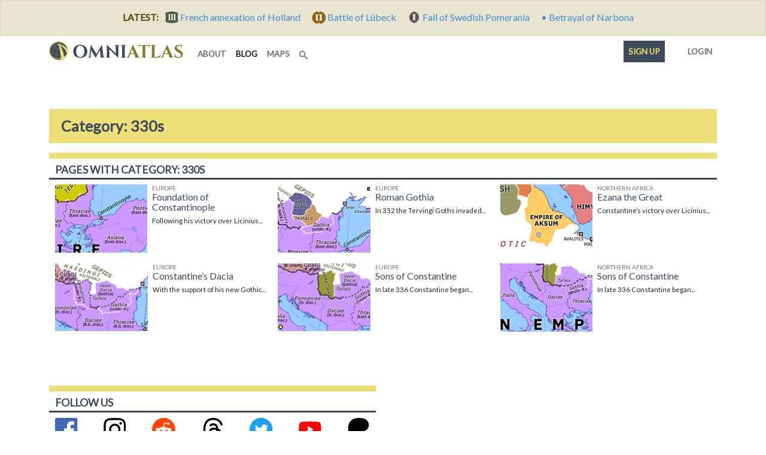

--- FILE ---
content_type: text/html; charset=utf-8
request_url: https://omniatlas-1598b.kxcdn.com/tags/330s/
body_size: 7374
content:


<!DOCTYPE html>
<!--[if lt IE 7]>      <html class="no-js lt-ie9 lt-ie8 lt-ie7" lang="en"> <![endif]-->
<!--[if IE 7]>         <html class="no-js lt-ie9 lt-ie8" lang="en"> <![endif]-->
<!--[if IE 8]>         <html class="no-js lt-ie9" lang="en"> <![endif]-->
<!--[if gt IE 8]><!--> <html class="no-js" lang="en"> <!--<![endif]-->
	<head>
		<meta charset="utf-8" />
		<meta http-equiv="X-UA-Compatible" content="IE=edge" />
		<meta name="viewport" content="width=device-width, initial-scale=1, shrink-to-fit=no" />
		<title>Category: 330s | Omniatlas</title>
		<meta name="description" content="Interactive step-by-step historical atlas explaining world events. Includes free maps, articles, and timelines for education, reference, and teacher resources." />
		<meta name="author" content="Rick Westera">
		<meta name="keywords" content="world history, modern history, timeline, map, atlas, education" />
<meta name="p:domain_verify" content="89817f5330460dedf4acc72f2f86c049"/>
		<link rel="canonical" href="https://omniatlas.com/tags/330s/">
		<link rel="shortcut icon" href="https://omniatlas-media.b-cdn.net/static/favicon.ico" type="image/x-icon">
		<link rel="icon" href="https://omniatlas-media.b-cdn.net/static/favicon.ico" type="image/x-icon">
		<link rel="icon" type="image/png" href="https://omniatlas-media.b-cdn.net/static/favicon-32x32.png" sizes="32x32" />
		<link rel="icon" type="image/png" href="https://omniatlas-media.b-cdn.net/static/favicon-16x16.png" sizes="16x16" />
		<link rel="alternate" type="application/rss+xml" title="Subscribe to Omniatlas " href="/feed/rss/" />
		
		
		<meta property="og:type" content="website" />
		<meta property="og:site_name" content="Omniatlas"/>
		<meta name="twitter:site" content="@omniatlas" />
		
		<meta name="twitter:card" content="summary" />
		<meta name="twitter:title" content="Omniatlas - Interactive Atlas of World History" />
		<meta name="twitter:description" content="The stories of nations in maps." />
		<meta name="twitter:image" content="https://omniatlas.comhttps://omniatlas-media.b-cdn.net/static/img/icons/omniatlas_150px.jpg" />
		<meta name="twitter:image:alt" content="Omniatlas logo" />
		
		<link href="https://fonts.googleapis.com/css?family=Lato&font-display=swap" rel="stylesheet">

		
		<!--link rel="stylesheet" href="https://maxcdn.bootstrapcdn.com/bootstrap/4.0.0-beta.3/css/bootstrap.min.css" integrity="sha384-Zug+QiDoJOrZ5t4lssLdxGhVrurbmBWopoEl+M6BdEfwnCJZtKxi1KgxUyJq13dy" crossorigin="anonymous"-->
		<!--link href="https://omniatlas-media.b-cdn.net/static/css/bootstrap.min.css" rel="stylesheet"-->
		
			<link rel="stylesheet" href="https://omniatlas-media.b-cdn.net/static/css/style.css?version=1.55" />
		
		
			
		

		
		<script src="//unpkg.com/alpinejs" defer></script>
		<script src="https://unpkg.com/htmx.org@1.9.2" defer></script>
		<script src="https://omniatlas-media.b-cdn.net/static/js/lib/bootstrap.bundle.min.js?v=5.1.3" defer></script>

		
			
<script type="text/javascript" src="//cdn.thisiswaldo.com/static/js/9028.js"></script>

			
		
	</head>
	<body id="omniatlas" class="index non-auth "  data-instant-intensity="mousedown">
		<!-- Google tag (gtag.js) -->
<script async src="https://www.googletagmanager.com/gtag/js?id=AW-977107538"></script>
<script>
  window.dataLayer = window.dataLayer || [];
  function gtag(){dataLayer.push(arguments);}
  gtag('js', new Date());

  gtag('config', 'AW-977107538');
</script>
		<!-- Global site tag (gtag.js) - Google Analytics -->
<script async src="https://www.googletagmanager.com/gtag/js?id=G-YKEDK3P34D"></script>
<script>
  window.dataLayer = window.dataLayer || [];
  function gtag(){dataLayer.push(arguments);}
  gtag('js', new Date());

  gtag('config', 'G-YKEDK3P34D');
</script>
	
		
			
			



	
	<div class="alert alert-info mb-0 text-center rounded-0">
		<strong class="me-2">LATEST:</strong>
		
		
			
			<a href="/maps/northern-europe/18100709/">
				
					<span class="tier-badge tier-badge-3" title="Tier III"> &nbsp;</span>
				
				<span class="me-3">French annexation of Holland</span>
			</a>
		
			
			<a href="/maps/northwest-europe/18061106/">
				
					<span class="tier-badge tier-badge-2" title="Tier II"> &nbsp;</span>
				
				<span class="me-3">Battle of Lübeck</span>
			</a>
		
			
			<a href="/maps/northern-europe/18120127/">
				
					<span class="tier-badge tier-badge-1" title="Tier I"> &nbsp;</span>
				
				<span class="me-3">Fall of Swedish Pomerania</span>
			</a>
		
			
			<a href="/maps/europe/4620802/">
				
					&bull;
				
				<span class="me-3">Betrayal of Narbona</span>
			</a>
		
	</div>


		
		
			<svg style="position: absolute; width: 0; height: 0; overflow: hidden;" version="1.1" xmlns="http://www.w3.org/2000/svg" xmlns:xlink="http://www.w3.org/1999/xlink">
	<defs>
		<symbol id="icon-search" viewBox="0 0 32 32">
		<title>search</title>
		<path d="M31.008 27.231l-7.58-6.447c-0.784-0.705-1.622-1.029-2.299-0.998 1.789-2.096 2.87-4.815 2.87-7.787 0-6.627-5.373-12-12-12s-12 5.373-12 12 5.373 12 12 12c2.972 0 5.691-1.081 7.787-2.87-0.031 0.677 0.293 1.515 0.998 2.299l6.447 7.58c1.104 1.226 2.907 1.33 4.007 0.23s0.997-2.903-0.23-4.007zM12 20c-4.418 0-8-3.582-8-8s3.582-8 8-8 8 3.582 8 8-3.582 8-8 8z"></path>
		</symbol>
	</defs>
</svg>
		
		
			<!-- Search Modal -->
			<div id="modalSearch" class="modal fade modal-wide" role="dialog">
				<div class="modal-dialog">

				   <!-- Modal content-->
				   <div class="modal-content">
					   <div class="modal-header">
						   <h4 class="modal-title">Search Omniatlas</h4>
						   <button type="button" class="btn-close" data-bs-dismiss="modal">&nbsp;</button>
					   </div>
					   <div class="modal-body">
						   <div class="gcse-search"></div>
					   </div>
					   <div class="modal-footer">
						   <button type="button" class="btn btn-secondary" data-bs-dismiss="modal">Close</button>
					   </div>
				   </div>

			   </div>
			</div>
			
			
		
		<div class="container">
			<nav class="navbar navbar-expand-lg navbar-inverse navbar-light bg-white row">
				<div class="container-fluid">
					
					<a class="navbar-brand" href="/">
						<img class="navbar-logo" src="https://omniatlas-media.b-cdn.net/static/img/icons/omniatlas-heading.svg" alt="Omniatlas">
						
					</a>
					<button class="navbar-toggler" type="button" data-bs-toggle="collapse" data-bs-target="#navbarsMain" aria-controls="navbarsMain" aria-expanded="false" aria-label="Toggle navigation">
						<span class="navbar-toggler-icon"></span>
		  			</button>
					<div class="collapse navbar-collapse" id="navbarsMain">
						
	<ul class="navbar-nav me-auto mb-2 mb-lg-0">
	<li class="nav-item nav-item_about">
	<a class="nav-link nav-link_about" href="/about/">
		
		about
		
	</a>
</li>
	<li class="nav-item nav-item_blog active">
	<a class="nav-link nav-link_blog" href="/blogs/">
		
		blog
		<span class="visually-hidden">(current)</span>
	</a>
</li>
	<li class="nav-item nav-item_maps">
	<a class="nav-link nav-link_maps" href="/maps/">
		
		maps
		
	</a>
</li>
	
	<li class="d-lg-none nav-divider"></li>
	<li class="nav-item">
	   <a href="#modalSearch" data-bs-toggle="modal" data-bs-target="#modalSearch" aria-label="Search" class="nav-link">
		   <svg class="icon icon-search"><use xlink:href="#icon-search"></use></svg> <span class="d-lg-none">Search</span>
	   </a>
	</li>
</ul>
<ul class="nav navbar-nav navbar-right">
	<li class="d-lg-none nav-divider"></li>
	<li class="nav-item">
		
			<li class="nav-item nav-item_signup">
	<a class="nav-link nav-link_signup" href="/accounts/signup/?next=/tags/330s/">
		
		Sign up
		
	</a>
</li>
			<li class="nav-item nav-item_account">
	<a class="nav-link nav-link_account" href="/accounts/login/?next=/tags/330s/">
		
			
			
			<span class="tier-icon tier-icon-0 me-1" title="Tier ">&nbsp;</span>
		
		Login
		
	</a>
</li>
		
	</li>
</ul>

					</div>
					
				</div>
			</nav>
		</div>
		
			





			
<div class="container adspot9029 newor-adspot newor-adspot-banner mt-2 mb-3">
	<div class="row justify-content-center">
		<!-- 728x90/970x90/970x250/320x50 -->
		<div id='waldo-tag-9029'></div>
	</div>
</div>


		

		<main role="main" class="tj-main">
			

			<div class="container">
				
				
	<h1 class="tj-h1">Category: 330s</h1>
    
    
    <section class="tj-media-container row">
        <h2 class="tj-card-header">Pages with category: 330s</h2>
        
	
    	
<div class="tj-media-cell col-md-6 col-xl-4 col-xxl-2"
	>
	
	
	<a href="/blogs/europe/3300511/" title="Following his victory over Licinius in 324, Constantine rebuilt the city of Byzantium as his new imperial residence and de facto capital, renaming it as “New Rome” (although it would soon come to be known as Constantinople after Constantine himself). Dedicated in May 330, Constantinople would remain officially subordinate to Rome for several decades but eventually grow to surpass it." class="uberlink d-flex">
		<img class="me-2" src='https://omniatlas-media.b-cdn.net/dist/img/articles/small/europe/europe3300511_owob1Zj.png' alt='Europe: Foundation of Constantinople' />
		
		<div class="flex-grow-1">
			<h5 class="mt-0 mb-0 text-muted text-uppercase small-3">Europe</h5>
			<h6 class="mt-0 mb-2 media-heading">Foundation of Constantinople</h6>
			<p class="small-2">
				
					<span class="">
						Following his victory over Licinius...
					</span>
				
			</p>
		</div>
	</a>
</div>
	

	
    	
<div class="tj-media-cell col-md-6 col-xl-4 col-xxl-2"
	>
	
	
	<a href="/blogs/europe/3321227/" title="In 332 the Tervingi Goths invaded the territory of the Sarmatians, a Roman client. In response Constantine and his son Constantine II combined their armies to completely defeat the Tervingi and overrun their lands north of the Danube. Forced to accept Constantine’s peace terms, the Tervingi were partially integrated into the Roman Empire, with their heartland becoming the province of Gothia." class="uberlink d-flex">
		<img class="me-2" src='https://omniatlas-media.b-cdn.net/dist/img/articles/small/europe/europe3321227_DIFfCzQ.png' alt='Europe: Roman Gothia' />
		
		<div class="flex-grow-1">
			<h5 class="mt-0 mb-0 text-muted text-uppercase small-3">Europe</h5>
			<h6 class="mt-0 mb-2 media-heading">Roman Gothia</h6>
			<p class="small-2">
				
					<span class="">
						In 332 the Tervingi Goths invaded...
					</span>
				
			</p>
		</div>
	</a>
</div>
	

	
    	
<div class="tj-media-cell col-md-6 col-xl-4 col-xxl-2"
	>
	
	
	<a href="/blogs/northern-africa/3331027/" title="Constantine’s victory over Licinius in 324 firmly established Christianity as the dominant religion in the Roman Empire. Encouraged by Roman missionaries, the assertive Ezana of Aksum officially adopted the Christian faith in the early 330s, becoming the first ruler in the region to do so." class="uberlink d-flex">
		<img class="me-2" src='https://omniatlas-media.b-cdn.net/dist/img/articles/small/northern-africa/northern-africa3331027.png' alt='Northern Africa: Ezana the Great' />
		
		<div class="flex-grow-1">
			<h5 class="mt-0 mb-0 text-muted text-uppercase small-3">Northern Africa</h5>
			<h6 class="mt-0 mb-2 media-heading">Ezana the Great</h6>
			<p class="small-2">
				
					<span class="">
						Constantine’s victory over Licinius...
					</span>
				
			</p>
		</div>
	</a>
</div>
	

	
    	
<div class="tj-media-cell col-md-6 col-xl-4 col-xxl-2"
	>
	
	
	<a href="/blogs/europe/3360728/" title="With the support of his new Gothic subjects, Constantine extended Roman power into northern Dacia and suppressed the Sarmatians and Taifals. This gave him a claim to have restored Trajan’s Dacia, although actual Roman authority throughout most of the region was at best indirect." class="uberlink d-flex">
		<img class="me-2" src='https://omniatlas-media.b-cdn.net/dist/img/articles/small/europe/europe3360728.png' alt='Europe: Constantine’s Dacia' />
		
		<div class="flex-grow-1">
			<h5 class="mt-0 mb-0 text-muted text-uppercase small-3">Europe</h5>
			<h6 class="mt-0 mb-2 media-heading">Constantine’s Dacia</h6>
			<p class="small-2">
				
					<span class="">
						With the support of his new Gothic...
					</span>
				
			</p>
		</div>
	</a>
</div>
	

	
    	
<div class="tj-media-cell col-md-6 col-xl-4 col-xxl-2"
	>
	
	
	<a href="/blogs/europe/3370909/" title="In late 336 Constantine began preparing for war with Persia, but only made it as far as the vicinity of Nicomedia when he fell ill. After his death in May 337, the army rallied behind his three sons—Constantine II, Constantius II, and Constans—and proclaimed them co-emperors." class="uberlink d-flex">
		<img class="me-2" src='https://omniatlas-media.b-cdn.net/dist/img/articles/small/europe/europe3370909_BGiOz5r.png' alt='Europe: Sons of Constantine' />
		
		<div class="flex-grow-1">
			<h5 class="mt-0 mb-0 text-muted text-uppercase small-3">Europe</h5>
			<h6 class="mt-0 mb-2 media-heading">Sons of Constantine</h6>
			<p class="small-2">
				
					<span class="">
						In late 336 Constantine began...
					</span>
				
			</p>
		</div>
	</a>
</div>
	

	
    	
<div class="tj-media-cell col-md-6 col-xl-4 col-xxl-2"
	>
	
	
	<a href="/blogs/northern-africa/3370909/" title="In late 336 Constantine began preparing for war with Persia, but only made it as far as the vicinity of Nicomedia when he fell ill. After his death in May 337, the army rallied behind his three sons—Constantine II, Constantius II, and Constans—and proclaimed them co-emperors." class="uberlink d-flex">
		<img class="me-2" src='https://omniatlas-media.b-cdn.net/dist/img/articles/small/northern-africa/northern-africa3370909.png' alt='Northern Africa: Sons of Constantine' />
		
		<div class="flex-grow-1">
			<h5 class="mt-0 mb-0 text-muted text-uppercase small-3">Northern Africa</h5>
			<h6 class="mt-0 mb-2 media-heading">Sons of Constantine</h6>
			<p class="small-2">
				
					<span class="">
						In late 336 Constantine began...
					</span>
				
			</p>
		</div>
	</a>
</div>
	

		
    </section>

				
			</div>
			<div class="container">
				
					
<div class="container adspot9030 newor-adspot newor-adspot-banner pt-2 pb-2">
	<div class="row justify-content-center">
		<!-- 728x90/970x90/970x250/320x50 -->
		<div id='waldo-tag-9030'></div>
	</div>
</div>


				
				
					<div class="row mt-3">
					
					<section class="card tj-card col-lg-6 col-xl-6">
						
<h2 class="tj-card-header">Follow us</h2>
<div class="subscribe icon-inline-lists card-body tj-subdue-links d-flex justify-content-lg-between">
	<a href="https://www.facebook.com/omniatlasmaps" class="subscribe-button facebook-follow-button me-2 me-lg-0" title="Find Omniatlas on Facebook">
		<img src="https://omniatlas-media.b-cdn.net/static/img/icons/flogo_RGB_HEX-72.svg" alt="facebook" class="subscribe-icon facebook-icon"/>
	</a>
	<a href="https://www.instagram.com/omniatlasmaps/?ref=badge" class="subscribe-button instagram-follow-button me-2 me-lg-0" title="View Omniatlas on Instagram">
		<img src="https://omniatlas-media.b-cdn.net/static/img/icons/Instagram_simple_icon.svg" alt="Instagram" class="subscribe-icon instagram-icon" />
	</a>
	<a href="https://www.reddit.com/user/omniatlasmaps/" class="subscribe-button reddit-follow-button me-2 me-lg-0 " title="Follow Omniatlas on Reddit">
		<svg xmlns="http://www.w3.org/2000/svg" viewBox="0 0 20 20" class="subscribe-icon reddit-icon"><g><circle fill="#FF4500" cx="10" cy="10" r="10"></circle><path fill="#FFF" d="M16.67,10A1.46,1.46,0,0,0,14.2,9a7.12,7.12,0,0,0-3.85-1.23L11,4.65,13.14,5.1a1,1,0,1,0,.13-0.61L10.82,4a0.31,0.31,0,0,0-.37.24L9.71,7.71a7.14,7.14,0,0,0-3.9,1.23A1.46,1.46,0,1,0,4.2,11.33a2.87,2.87,0,0,0,0,.44c0,2.24,2.61,4.06,5.83,4.06s5.83-1.82,5.83-4.06a2.87,2.87,0,0,0,0-.44A1.46,1.46,0,0,0,16.67,10Zm-10,1a1,1,0,1,1,1,1A1,1,0,0,1,6.67,11Zm5.81,2.75a3.84,3.84,0,0,1-2.47.77,3.84,3.84,0,0,1-2.47-.77,0.27,0.27,0,0,1,.38-0.38A3.27,3.27,0,0,0,10,14a3.28,3.28,0,0,0,2.09-.61A0.27,0.27,0,1,1,12.48,13.79Zm-0.18-1.71a1,1,0,1,1,1-1A1,1,0,0,1,12.29,12.08Z"></path></g></svg>
	</a>
	<a href="https://www.threads.net/@omniatlasmaps" class="subscribe-button threads-follow-button me-2 me-lg-0 " title="Follow Omniatlas on Threads">
		<svg aria-label="Threads" xmlns="http://www.w3.org/2000/svg" width="180" height="194" viewBox="0 0 180 194" class="subscribe-icon threads-icon"><path class="x19hqcy" d="M141.537 88.9883C140.71 88.5919 139.87 88.2104 139.019 87.8451C137.537 60.5382 122.616 44.905 97.5619 44.745C97.4484 44.7443 97.3355 44.7443 97.222 44.7443C82.2364 44.7443 69.7731 51.1409 62.102 62.7807L75.881 72.2328C81.6116 63.5383 90.6052 61.6848 97.2286 61.6848C97.3051 61.6848 97.3819 61.6848 97.4576 61.6855C105.707 61.7381 111.932 64.1366 115.961 68.814C118.893 72.2193 120.854 76.925 121.825 82.8638C114.511 81.6207 106.601 81.2385 98.145 81.7233C74.3247 83.0954 59.0111 96.9879 60.0396 116.292C60.5615 126.084 65.4397 134.508 73.775 140.011C80.8224 144.663 89.899 146.938 99.3323 146.423C111.79 145.74 121.563 140.987 128.381 132.296C133.559 125.696 136.834 117.143 138.28 106.366C144.217 109.949 148.617 114.664 151.047 120.332C155.179 129.967 155.42 145.8 142.501 158.708C131.182 170.016 117.576 174.908 97.0135 175.059C74.2042 174.89 56.9538 167.575 45.7381 153.317C35.2355 139.966 29.8077 120.682 29.6052 96C29.8077 71.3178 35.2355 52.0336 45.7381 38.6827C56.9538 24.4249 74.2039 17.11 97.0132 16.9405C119.988 17.1113 137.539 24.4614 149.184 38.788C154.894 45.8136 159.199 54.6488 162.037 64.9503L178.184 60.6422C174.744 47.9622 169.331 37.0357 161.965 27.974C147.036 9.60668 125.202 0.195148 97.0695 0H96.9569C68.8816 0.19447 47.2921 9.6418 32.7883 28.0793C19.8819 44.4864 13.2244 67.3157 13.0007 95.9325L13 96L13.0007 96.0675C13.2244 124.684 19.8819 147.514 32.7883 163.921C47.2921 182.358 68.8816 191.806 96.9569 192H97.0695C122.03 191.827 139.624 185.292 154.118 170.811C173.081 151.866 172.51 128.119 166.26 113.541C161.776 103.087 153.227 94.5962 141.537 88.9883ZM98.4405 129.507C88.0005 130.095 77.1544 125.409 76.6196 115.372C76.2232 107.93 81.9158 99.626 99.0812 98.6368C101.047 98.5234 102.976 98.468 104.871 98.468C111.106 98.468 116.939 99.0737 122.242 100.233C120.264 124.935 108.662 128.946 98.4405 129.507Z"></path></svg>
	</a>
	<a href="https://twitter.com/omniatlas" class="subscribe-button twitter-follow-button me-2 me-lg-0" title="Follow Omniatlas on twitter">
		<img src="https://omniatlas-media.b-cdn.net/static/img/icons/Twitter_Social_Icon_Circle_Color.svg" alt="twitter" class="subscribe-icon twitter-icon" />
	</a>
	<a href="https://www.youtube.com/c/Omniatlas" class="subscribe-button youtube-follow-button me-2 me-lg-0" title="Follow Omniatlas on Youtube">
		<svg xmlns="http://www.w3.org/2000/svg" width="159" height="110" viewBox="0 0 159 110" class="subscribe-icon youtube-icon"><path d="m154 17.5c-1.82-6.73-7.07-12-13.8-13.8-9.04-3.49-96.6-5.2-122 0.1-6.73 1.82-12 7.07-13.8 13.8-4.08 17.9-4.39 56.6 0.1 74.9 1.82 6.73 7.07 12 13.8 13.8 17.9 4.12 103 4.7 122 0 6.73-1.82 12-7.07 13.8-13.8 4.35-19.5 4.66-55.8-0.1-75z" fill="#f00"/><path d="m105 55-40.8-23.4v46.8z" fill="#fff"/></svg>
	</a>
	<a href="https://www.patreon.com/omniatlas" class="subscribe-button patreon-follow-button patreon" title="Follow or support Omniatlas on Patreon">
		<span alt="Patreon" class="subscribe-icon patreon-icon" />&nbsp;</span>
	</a>
</div>


<div class="card-body mt-0 pt-0">
	<a href="https://www.patreon.com/join/omniatlas" class="socialaccount_subscribe patreon">Join Omniatlas</a>
</div>

					</section>
					
					
					<!--section class="card tj-card col-lg-8 col-xl-8 mt-3 mt-md-0">
						
					</section-->
					
					</div>
				
			</div>

		</main>

		<footer id="footer" class="footer tj-footer">
			<div class="container">
				<p><a href="https://www.patreon.com/join/omniatlas">Join Omniatlas</a> &nbsp; | &nbsp; <a href="https://www.patreon.com/join/omniatlas">Join the mailing list</a></p>
				<p>&copy; Copyright 2011&ndash;2025 Omniatlas</p>
			</div>
		</footer>
		
<div class="container adspot9033 newor-adspot newor-adspot-banner ">
	<div class="row justify-content-center">
		<!-- 728x90/320x50 sticky footer -->
		
		<div id='waldo-tag-9033'></div>
	</div>
</div>


		<script>
  (function() {
    var cx = '016440321126403084570:8b7d8xy0aje';
    var gcse = document.createElement('script');
    gcse.type = 'text/javascript';
    gcse.async = true;
    gcse.src = 'https://cse.google.com/cse.js?cx=' + cx;
    var s = document.getElementsByTagName('script')[0];
    s.parentNode.insertBefore(gcse, s);
  })();
</script>
		

		
			
		
		
		
			
		
	
	
		
		<script src="//instant.page/5.2.0" type="module" integrity="sha384-jnZyxPjiipYXnSU0ygqeac2q7CVYMbh84q0uHVRRxEtvFPiQYbXWUorga2aqZJ0z"></script>
	
	</body>
</html>


--- FILE ---
content_type: image/svg+xml
request_url: https://omniatlas-media.b-cdn.net/static/img/icons/omniatlas-heading.svg
body_size: 2213
content:
<svg id="Layer_1" data-name="Layer 1" xmlns="http://www.w3.org/2000/svg" width="190.91mm" height="27.25mm" viewBox="0 0 541.16 77.25"><title>logo_title</title><circle id="Globe" cx="38.62" cy="38.62" r="37.12" fill="#3c4a5c" stroke="#ed7" stroke-linejoin="round" stroke-width="3"/><path id="LeftSide" d="M48.38,75.09a39.29,39.29,0,0,0,10-4.23c5.2-19-12.42-51.27-19.2-58.38C43,18.68,53.66,66.59,48.38,75.09Z" transform="translate(-0.5 -0.5)" fill="#ed7" stroke="#231f20" stroke-miterlimit="10"/><path id="RightSide" d="M72.72,54.93A36.74,36.74,0,0,0,76,43.17c-4.72-25-34.37-29.81-36.84-30.69C45.83,14.85,74.69,30.71,72.72,54.93Z" transform="translate(-0.5 -0.5)" fill="#ed7" stroke="#231f20" stroke-miterlimit="10"/><g id="CrossBar"><path d="M72.8,53.63a37.78,37.78,0,0,1-13.55,12,28,28,0,0,1-.67,4.5,34.53,34.53,0,0,0,7.09-5,37.16,37.16,0,0,0,7-10.15C72.76,54.49,72.78,54.06,72.8,53.63Z" transform="translate(-0.5 -0.5)" fill="#ed7" stroke="#231f20" stroke-miterlimit="10"/><path d="M49,73.62a36.79,36.79,0,0,0,9.55-3.5,28,28,0,0,0,.67-4.5,39.93,39.93,0,0,1-9.51,3.48A19.75,19.75,0,0,1,49,73.62Z" transform="translate(-0.5 -0.5)" fill="#ed7" stroke="#231f20" stroke-miterlimit="10"/><path d="M72.8,53.63c0,.43,0,.86-.08,1.3h0c.49-1.05.94-2.13,1.34-3.24C73.69,52.31,73.26,53,72.8,53.63Z" transform="translate(-0.5 -0.5)" fill="#ed7" stroke="#231f20" stroke-miterlimit="10"/></g><path id="A" d="M72.73,54.92c.12-.25.23-.5.34-.76a1,1,0,0,0,.07-.15c.09-.21.19-.43.27-.64l.06-.13.28-.7,0-.07A36.57,36.57,0,0,0,76,43.17c-4.72-25-34.37-29.81-36.84-30.69,6.52,2.33,34.47,17.67,33.61,41.15a37.78,37.78,0,0,1-13.55,12C60.6,46.4,45.38,19,39.19,12.48c3.22,5.3,11.5,41,10.55,56.63,0,.44-.06.87-.1,1.27v0q-.07.6-.15,1.14v0l-.09.52v0c0,.16-.07.32-.1.48v0c0,.15-.07.3-.11.45l0,.06-.12.43a6.69,6.69,0,0,1-.65,1.47,39.29,39.29,0,0,0,10-4.23c.07-.24.13-.49.19-.74a34.53,34.53,0,0,0,7.09-5,37.16,37.16,0,0,0,7-10.15h0Z" transform="translate(-0.5 -0.5)" fill="#ed7" stroke="#ed7" stroke-linejoin="round" stroke-width="3"/><g id="OddMeridians"><path d="M30.39,75.34c-6.32-12.14,6.19-58.7,8.8-62.86" transform="translate(-0.5 -0.5)" fill="none" stroke="#ed7" stroke-linejoin="round" stroke-width="0.5"/><path d="M2.13,43.91C5.78,21,33.48,13.21,39.19,12.48" transform="translate(-0.5 -0.5)" fill="none" stroke="#ed7" stroke-linejoin="round" stroke-width="0.5"/><path d="M39.19,12.48c-.27-.67-11.72-8-19.65-5.19" transform="translate(-0.5 -0.5)" fill="none" stroke="#ed7" stroke-linejoin="round" stroke-width="0.5"/><path d="M39.19,12.48c3.07-7.75,5.2-9.66,6.14-9.84" transform="translate(-0.5 -0.5)" fill="none" stroke="#ed7" stroke-linejoin="round" stroke-width="0.5"/><path d="M39.19,12.48c16.62-3.64,29.38,3.1,31.66,7.84" transform="translate(-0.5 -0.5)" fill="none" stroke="#ed7" stroke-linejoin="round" stroke-width="0.5"/></g><g id="EvenMeridians"><path d="M13.25,65.62C4.32,43,33.21,15.85,39.19,12.48" transform="translate(-0.5 -0.5)" fill="none" stroke="#ed7" stroke-linejoin="round" stroke-width="0.5"/><path d="M39.19,12.48C24.49,9.11,12.43,15.22,8.6,18" transform="translate(-0.5 -0.5)" fill="none" stroke="#ed7" stroke-linejoin="round" stroke-width="0.5"/><path d="M39.19,12.48c-.17-1.09-4-8.93-5.89-9.84" transform="translate(-0.5 -0.5)" fill="none" stroke="#ed7" stroke-linejoin="round" stroke-width="0.5"/><path d="M39.19,12.48c3.5-2.46,12.34-7.11,17.9-5.84" transform="translate(-0.5 -0.5)" fill="none" stroke="#ed7" stroke-linejoin="round" stroke-width="0.5"/></g><path id="Equator" d="M49,69.14c-3.94,1.59-38.94,4.48-46.11-22.6" transform="translate(-0.5 -0.5)" fill="none" stroke="#ed7" stroke-linejoin="round" stroke-width="2"/><path d="M48.72,52.7C16.26,58.32-.42,36.54,6.69,20.32" transform="translate(-0.5 -0.5)" fill="none" stroke="#ed7" stroke-linejoin="round" stroke-width="0.5"/><path d="M60.19,19.68c.73-8.19-4.29-14.13-13.86-15.95C33.23,1.24,26.71,6.08,23.89,7.56c-9.36,4.92-7.81,26.14,20.17,23.56" transform="translate(-0.5 -0.5)" fill="none" stroke="#ed7" stroke-linejoin="round" stroke-width="0.5"/><path d="M74.68,35.9c.73-1.73.56-6-.61-9.11" transform="translate(-0.5 -0.5)" fill="none" stroke="#ed7" stroke-linejoin="round"/><path d="M105.82,21.81q7.67-7,20.66-7.06t20.67,7.06q7.66,7.05,7.66,19.15t-7.66,19.15q-7.68,7.06-20.67,7.06t-20.66-7.06Q98.16,53.06,98.15,41T105.82,21.81Zm8.56,36.11a14.83,14.83,0,0,0,24.16,0Q143,51.7,143,41T138.54,24a14.83,14.83,0,0,0-24.16,0Q110,30.24,110,41T114.38,57.92Z" transform="translate(-0.5 -0.5)" fill="#3c4a5c"/><path d="M225.37,65.44h1.16v.72h-21.6v-.65H206a3,3,0,0,0,2.08-1,2.49,2.49,0,0,0,.72-2.09L206,36.28,192.47,59.61a16.71,16.71,0,0,0-2.74,8H189l-18.5-31.1L167.7,62.42a2.61,2.61,0,0,0,.72,2.12,2.69,2.69,0,0,0,2.09,1h1.08v.65H156.54v-.72h1.15a5.35,5.35,0,0,0,3.5-1.22A5,5,0,0,0,163,60.91l6-46.16h.64l22.32,36.72,21.46-36.72H214l6.12,46.16A5.33,5.33,0,0,0,222,64.22,5.25,5.25,0,0,0,225.37,65.44Z" transform="translate(-0.5 -0.5)" fill="#3c4a5c"/><path d="M284.63,16.48a4.2,4.2,0,0,0-3.82,2.16,4.55,4.55,0,0,0-.64,2.16V58a43.51,43.51,0,0,0,.64,8.14l.22,1.08h-.65L244,32.54V61.12a4.09,4.09,0,0,0,1.3,3.06,4.27,4.27,0,0,0,3.09,1.26h1.37v.72H228v-.72h1.3a4.38,4.38,0,0,0,3.17-1.26,4.19,4.19,0,0,0,1.29-3.13V23.68a40.66,40.66,0,0,0-.64-7.92l-.15-1.08h.65l36.36,34.63V20.87a4.44,4.44,0,0,0-1.37-3.13,4.27,4.27,0,0,0-3.09-1.26h-1.3v-.72H286v.72Z" transform="translate(-0.5 -0.5)" fill="#3c4a5c"/><path d="M290.89,65.44a4.37,4.37,0,0,0,3.21-1.33,4.68,4.68,0,0,0,1.4-3.2V21a4.54,4.54,0,0,0-1.4-3.17,4.42,4.42,0,0,0-3.21-1.3H290v-.72h21.88l-.07.72h-.86a4.52,4.52,0,0,0-3.24,1.3A4.2,4.2,0,0,0,306.3,21v40a4.33,4.33,0,0,0,1.37,3.2,4.47,4.47,0,0,0,3.24,1.33h.86l.07.72H290v-.72Z" transform="translate(-0.5 -0.5)" fill="#3c4a5c"/><path d="M367.43,65.44h.65v.72h-23v-.72h.65a2.79,2.79,0,0,0,2.34-1,3.07,3.07,0,0,0,.75-1.84,4.42,4.42,0,0,0-.36-1.72L345,52.05H328.12l-3.75,8.86a4.9,4.9,0,0,0-.36,1.76,3,3,0,0,0,.79,1.8,2.88,2.88,0,0,0,2.38,1h.58v.72H312.35v-.72H313a6.27,6.27,0,0,0,3.31-1,7.68,7.68,0,0,0,2.73-3l16.64-37.66q3.38-7.12,3.6-9.43h.64l21.39,47A7.89,7.89,0,0,0,364,64.4,6.36,6.36,0,0,0,367.43,65.44ZM329.34,49h14.4l-7-17.71Z" transform="translate(-0.5 -0.5)" fill="#867a2f"/><path d="M389,18.71V61a4.59,4.59,0,0,0,4.6,4.46h.87l.07.72H372.61v-.72h.94a4.35,4.35,0,0,0,3.13-1.29,4.76,4.76,0,0,0,1.48-3.1V18.71h-9.73a6.93,6.93,0,0,0-7.2,7.35v.86h-.72V14.39a23.83,23.83,0,0,0,8.5,1.3h29a31.19,31.19,0,0,0,4.86-.43,17.68,17.68,0,0,0,3.63-.87V26.92h-.72v-.86q0-4.47-3.38-6.34a8,8,0,0,0-3.82-1Z" transform="translate(-0.5 -0.5)" fill="#867a2f"/><path d="M411.42,65.44a4.35,4.35,0,0,0,3.2-1.33,4.65,4.65,0,0,0,1.41-3.2V21a4.65,4.65,0,0,0-1.41-3.21,4.39,4.39,0,0,0-3.2-1.33h-.94v-.72h21.89l-.07.72h-.87a4.55,4.55,0,0,0-3.24,1.33A4.32,4.32,0,0,0,426.83,21v42h9.43a13.15,13.15,0,0,0,8.82-3,17.91,17.91,0,0,0,5.29-8.57h.72l-3.31,14.69h-37.3v-.72Z" transform="translate(-0.5 -0.5)" fill="#867a2f"/><path d="M505,65.44h.64v.72h-23v-.72h.64a2.76,2.76,0,0,0,2.34-1,3,3,0,0,0,.76-1.84,4.42,4.42,0,0,0-.36-1.72l-3.53-8.86H465.63l-3.74,8.86a4.9,4.9,0,0,0-.36,1.76,2.94,2.94,0,0,0,.79,1.8,2.88,2.88,0,0,0,2.38,1h.57v.72h-15.4v-.72h.64a6.28,6.28,0,0,0,3.32-1,7.68,7.68,0,0,0,2.73-3l16.63-37.66q3.39-7.12,3.6-9.43h.65l21.39,47a7.89,7.89,0,0,0,2.73,3.13A6.34,6.34,0,0,0,505,65.44ZM466.86,49h14.4l-7-17.71Z" transform="translate(-0.5 -0.5)" fill="#867a2f"/><path d="M507,59.47a16.73,16.73,0,0,1,2.23-8.86h.65a8.88,8.88,0,0,0-.07,1.15,12.15,12.15,0,0,0,3.56,8.68q3.57,3.7,9.76,3.71,4.81,0,7.52-2.31a7.33,7.33,0,0,0,2.7-5.83A5.79,5.79,0,0,0,532,52.27a19.16,19.16,0,0,0-4.43-3.68L515,40.31q-7-4.68-7-11.52a7.81,7.81,0,0,1,.14-1.44,12.87,12.87,0,0,1,4.43-9.14q4-3.45,10.69-3.46a82.42,82.42,0,0,1,9.8.72h4.53l-.93,10.59H536a7.4,7.4,0,0,0-2.78-6,11.27,11.27,0,0,0-7.38-2.26q-5.61,0-8.13,3.45a5.36,5.36,0,0,0-1.3,3.31,5.64,5.64,0,0,0,.65,2.81,12.6,12.6,0,0,0,4.39,4l13.75,8.92q6.48,4.26,6.48,11.09,0,7.64-5.22,11.7t-13.86,4.07a32.71,32.71,0,0,1-9-1.19,13.58,13.58,0,0,1-6.09-3.2A9.77,9.77,0,0,1,507,59.47Z" transform="translate(-0.5 -0.5)" fill="#867a2f"/></svg>